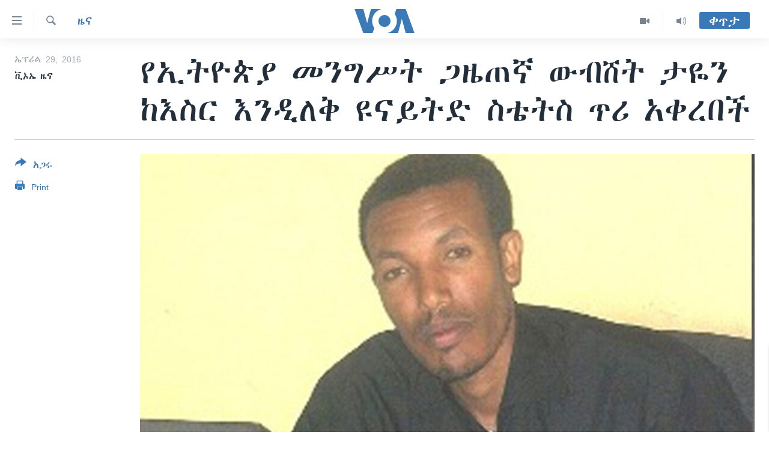

--- FILE ---
content_type: text/html; charset=utf-8
request_url: https://amharic.voanews.com/a/woubishet-taye-highlighted-in-state-department-campaign-call-to-free-press-/3308942.html
body_size: 12820
content:

<!DOCTYPE html>
<html lang="am" dir="ltr" class="no-js">
<head>
<link href="/Content/responsive/VOA/am-ET/VOA-am-ET.css?&amp;av=0.0.0.0&amp;cb=306" rel="stylesheet"/>
<script src="https://tags.voanews.com/voa-pangea/prod/utag.sync.js"></script> <script type='text/javascript' src='https://www.youtube.com/iframe_api' async></script>
<script type="text/javascript">
//a general 'js' detection, must be on top level in <head>, due to CSS performance
document.documentElement.className = "js";
var cacheBuster = "306";
var appBaseUrl = "/";
var imgEnhancerBreakpoints = [0, 144, 256, 408, 650, 1023, 1597];
var isLoggingEnabled = false;
var isPreviewPage = false;
var isLivePreviewPage = false;
if (!isPreviewPage) {
window.RFE = window.RFE || {};
window.RFE.cacheEnabledByParam = window.location.href.indexOf('nocache=1') === -1;
const url = new URL(window.location.href);
const params = new URLSearchParams(url.search);
// Remove the 'nocache' parameter
params.delete('nocache');
// Update the URL without the 'nocache' parameter
url.search = params.toString();
window.history.replaceState(null, '', url.toString());
} else {
window.addEventListener('load', function() {
const links = window.document.links;
for (let i = 0; i < links.length; i++) {
links[i].href = '#';
links[i].target = '_self';
}
})
}
var pwaEnabled = false;
var swCacheDisabled;
</script>
<meta charset="utf-8" />
<title>​​የኢትዮጵያ መንግሥት ጋዜጠኛ&#160;ውብሸት ታዬን ከእስር እንዲለቅ ዩናይትድ ስቴትስ ጥሪ አቀረበች</title>
<meta name="description" content="ውብሸት አዲስ አበባ ከተማ በሚገኘው ዩኒቲ ኮሌጅ ነው የጋዜጠኝነት ሞያውን የጀመረው። ከዚያም አሁን በታገደው ሃዳር በተባለ ነፃ ሳምንታዊ ጋዜጣ ሞያውን ቀጠለ። እ.አ.አ. ጥር 19,&#160;2012 በአዲስ አበባ የሚገኝ ፍርድ ቤት በአሸባሪነትና እና ለአሸባሪነት ገንዘብ በመከፈል ወንጀለኛ ተባለ።" />
<meta name="keywords" content="ዜና, ኢትዮጵያ/ኤርትራ, Ethiopia, free the press, Woubishet Taye" />
<meta name="viewport" content="width=device-width, initial-scale=1.0" />
<meta http-equiv="X-UA-Compatible" content="IE=edge" />
<meta name="robots" content="max-image-preview:large"><meta property="fb:pages" content="113333248697895" />
<meta name="msvalidate.01" content="3286EE554B6F672A6F2E608C02343C0E" />
<link href="https://amharic.voanews.com/a/woubishet-taye-highlighted-in-state-department-campaign-call-to-free-press-/3308942.html" rel="canonical" />
<meta name="apple-mobile-web-app-title" content="VOA" />
<meta name="apple-mobile-web-app-status-bar-style" content="black" />
<meta name="apple-itunes-app" content="app-id=632618796, app-argument=//3308942.ltr" />
<meta content="​​የኢትዮጵያ መንግሥት ጋዜጠኛ ውብሸት ታዬን ከእስር እንዲለቅ ዩናይትድ ስቴትስ ጥሪ አቀረበች" property="og:title" />
<meta content="ውብሸት አዲስ አበባ ከተማ በሚገኘው ዩኒቲ ኮሌጅ ነው የጋዜጠኝነት ሞያውን የጀመረው። ከዚያም አሁን በታገደው ሃዳር በተባለ ነፃ ሳምንታዊ ጋዜጣ ሞያውን ቀጠለ። እ.አ.አ. ጥር 19, 2012 በአዲስ አበባ የሚገኝ ፍርድ ቤት በአሸባሪነትና እና ለአሸባሪነት ገንዘብ በመከፈል ወንጀለኛ ተባለ።" property="og:description" />
<meta content="article" property="og:type" />
<meta content="https://amharic.voanews.com/a/woubishet-taye-highlighted-in-state-department-campaign-call-to-free-press-/3308942.html" property="og:url" />
<meta content="ቪኦኤ" property="og:site_name" />
<meta content="https://www.facebook.com/voaamharic" property="article:publisher" />
<meta content="https://gdb.voanews.com/dd352f73-2a6e-4d9e-bd3b-7c75136eb33b_cx11_cy13_cw82_w1200_h630.jpg" property="og:image" />
<meta content="1200" property="og:image:width" />
<meta content="630" property="og:image:height" />
<meta content="585319328343340" property="fb:app_id" />
<meta content="ቪኦኤ ዜና" name="Author" />
<meta content="summary_large_image" name="twitter:card" />
<meta content="@VOAAmharic" name="twitter:site" />
<meta content="https://gdb.voanews.com/dd352f73-2a6e-4d9e-bd3b-7c75136eb33b_cx11_cy13_cw82_w1200_h630.jpg" name="twitter:image" />
<meta content="​​የኢትዮጵያ መንግሥት ጋዜጠኛ ውብሸት ታዬን ከእስር እንዲለቅ ዩናይትድ ስቴትስ ጥሪ አቀረበች" name="twitter:title" />
<meta content="ውብሸት አዲስ አበባ ከተማ በሚገኘው ዩኒቲ ኮሌጅ ነው የጋዜጠኝነት ሞያውን የጀመረው። ከዚያም አሁን በታገደው ሃዳር በተባለ ነፃ ሳምንታዊ ጋዜጣ ሞያውን ቀጠለ። እ.አ.አ. ጥር 19, 2012 በአዲስ አበባ የሚገኝ ፍርድ ቤት በአሸባሪነትና እና ለአሸባሪነት ገንዘብ በመከፈል ወንጀለኛ ተባለ።" name="twitter:description" />
<link rel="amphtml" href="https://amharic.voanews.com/amp/woubishet-taye-highlighted-in-state-department-campaign-call-to-free-press-/3308942.html" />
<script type="application/ld+json">{"articleSection":"ዜና","isAccessibleForFree":true,"headline":"​​የኢትዮጵያ መንግሥት ጋዜጠኛ ውብሸት ታዬን ከእስር እንዲለቅ ዩናይትድ ስቴትስ ጥሪ አቀረበች","inLanguage":"am-ET","keywords":"ዜና, ኢትዮጵያ/ኤርትራ, Ethiopia, free the press, Woubishet Taye","author":{"@type":"Person","url":"https://amharic.voanews.com/author/ቪኦኤ-ዜና/_upm_","description":"","image":{"@type":"ImageObject"},"name":"ቪኦኤ ዜና"},"datePublished":"2016-04-29 19:43:22Z","dateModified":"2016-04-29 21:30:22Z","publisher":{"logo":{"width":512,"height":220,"@type":"ImageObject","url":"https://amharic.voanews.com/Content/responsive/VOA/am-ET/img/logo.png"},"@type":"NewsMediaOrganization","url":"https://amharic.voanews.com","sameAs":["https://facebook.com/voaamharic","https://www.youtube.com/voaamharic","https://www.instagram.com/voaamharic","https://twitter.com/voaamharic"],"name":"የአሜሪካ ድምፅ","alternateName":""},"@context":"https://schema.org","@type":"NewsArticle","mainEntityOfPage":"https://amharic.voanews.com/a/woubishet-taye-highlighted-in-state-department-campaign-call-to-free-press-/3308942.html","url":"https://amharic.voanews.com/a/woubishet-taye-highlighted-in-state-department-campaign-call-to-free-press-/3308942.html","description":"ውብሸት አዲስ አበባ ከተማ በሚገኘው ዩኒቲ ኮሌጅ ነው የጋዜጠኝነት ሞያውን የጀመረው። ከዚያም አሁን በታገደው ሃዳር በተባለ ነፃ ሳምንታዊ ጋዜጣ ሞያውን ቀጠለ። እ.አ.አ. ጥር 19, 2012 በአዲስ አበባ የሚገኝ ፍርድ ቤት በአሸባሪነትና እና ለአሸባሪነት ገንዘብ በመከፈል ወንጀለኛ ተባለ።","image":{"width":1080,"height":608,"@type":"ImageObject","url":"https://gdb.voanews.com/dd352f73-2a6e-4d9e-bd3b-7c75136eb33b_cx11_cy13_cw82_w1080_h608.jpg"},"name":"​​የኢትዮጵያ መንግሥት ጋዜጠኛ ውብሸት ታዬን ከእስር እንዲለቅ ዩናይትድ ስቴትስ ጥሪ አቀረበች"}</script>
<script src="/Scripts/responsive/infographics.b?v=dVbZ-Cza7s4UoO3BqYSZdbxQZVF4BOLP5EfYDs4kqEo1&amp;av=0.0.0.0&amp;cb=306"></script>
<script src="/Scripts/responsive/loader.b?v=Q26XNwrL6vJYKjqFQRDnx01Lk2pi1mRsuLEaVKMsvpA1&amp;av=0.0.0.0&amp;cb=306"></script>
<link rel="icon" type="image/svg+xml" href="/Content/responsive/VOA/img/webApp/favicon.svg" />
<link rel="alternate icon" href="/Content/responsive/VOA/img/webApp/favicon.ico" />
<link rel="apple-touch-icon" sizes="152x152" href="/Content/responsive/VOA/img/webApp/ico-152x152.png" />
<link rel="apple-touch-icon" sizes="144x144" href="/Content/responsive/VOA/img/webApp/ico-144x144.png" />
<link rel="apple-touch-icon" sizes="114x114" href="/Content/responsive/VOA/img/webApp/ico-114x114.png" />
<link rel="apple-touch-icon" sizes="72x72" href="/Content/responsive/VOA/img/webApp/ico-72x72.png" />
<link rel="apple-touch-icon-precomposed" href="/Content/responsive/VOA/img/webApp/ico-57x57.png" />
<link rel="icon" sizes="192x192" href="/Content/responsive/VOA/img/webApp/ico-192x192.png" />
<link rel="icon" sizes="128x128" href="/Content/responsive/VOA/img/webApp/ico-128x128.png" />
<meta name="msapplication-TileColor" content="#ffffff" />
<meta name="msapplication-TileImage" content="/Content/responsive/VOA/img/webApp/ico-144x144.png" />
<link rel="alternate" type="application/rss+xml" title="VOA - Top Stories [RSS]" href="/api/" />
<link rel="sitemap" type="application/rss+xml" href="/sitemap.xml" />
</head>
<body class=" nav-no-loaded cc_theme pg-article print-lay-article js-category-to-nav nojs-images ">
<script type="text/javascript" >
var analyticsData = {url:"https://amharic.voanews.com/a/woubishet-taye-highlighted-in-state-department-campaign-call-to-free-press-/3308942.html",property_id:"450",article_uid:"3308942",page_title:"​​የኢትዮጵያ መንግሥት ጋዜጠኛ ውብሸት ታዬን ከእስር እንዲለቅ ዩናይትድ ስቴትስ ጥሪ አቀረበች",page_type:"article",content_type:"article",subcontent_type:"article",last_modified:"2016-04-29 21:30:22Z",pub_datetime:"2016-04-29 19:43:22Z",pub_year:"2016",pub_month:"04",pub_day:"29",pub_hour:"19",pub_weekday:"Friday",section:"ዜና",english_section:"news",byline:"ቪኦኤ ዜና",categories:"news,ethiopia-eritrea",tags:"ethiopia;free the press;woubishet taye",domain:"amharic.voanews.com",language:"Amharic",language_service:"VOA Horn of Africa",platform:"web",copied:"no",copied_article:"",copied_title:"",runs_js:"Yes",cms_release:"8.44.0.0.306",enviro_type:"prod",slug:"woubishet-taye-highlighted-in-state-department-campaign-call-to-free-press-",entity:"VOA",short_language_service:"AM",platform_short:"W",page_name:"​​የኢትዮጵያ መንግሥት ጋዜጠኛ ውብሸት ታዬን ከእስር እንዲለቅ ዩናይትድ ስቴትስ ጥሪ አቀረበች"};
</script>
<noscript><iframe src="https://www.googletagmanager.com/ns.html?id=GTM-N8MP7P" height="0" width="0" style="display:none;visibility:hidden"></iframe></noscript><script type="text/javascript" data-cookiecategory="analytics">
var gtmEventObject = Object.assign({}, analyticsData, {event: 'page_meta_ready'});window.dataLayer = window.dataLayer || [];window.dataLayer.push(gtmEventObject);
if (top.location === self.location) { //if not inside of an IFrame
var renderGtm = "true";
if (renderGtm === "true") {
(function(w,d,s,l,i){w[l]=w[l]||[];w[l].push({'gtm.start':new Date().getTime(),event:'gtm.js'});var f=d.getElementsByTagName(s)[0],j=d.createElement(s),dl=l!='dataLayer'?'&l='+l:'';j.async=true;j.src='//www.googletagmanager.com/gtm.js?id='+i+dl;f.parentNode.insertBefore(j,f);})(window,document,'script','dataLayer','GTM-N8MP7P');
}
}
</script>
<!--Analytics tag js version start-->
<script type="text/javascript" data-cookiecategory="analytics">
var utag_data = Object.assign({}, analyticsData, {});
if(typeof(TealiumTagFrom)==='function' && typeof(TealiumTagSearchKeyword)==='function') {
var utag_from=TealiumTagFrom();var utag_searchKeyword=TealiumTagSearchKeyword();
if(utag_searchKeyword!=null && utag_searchKeyword!=='' && utag_data["search_keyword"]==null) utag_data["search_keyword"]=utag_searchKeyword;if(utag_from!=null && utag_from!=='') utag_data["from"]=TealiumTagFrom();}
if(window.top!== window.self&&utag_data.page_type==="snippet"){utag_data.page_type = 'iframe';}
try{if(window.top!==window.self&&window.self.location.hostname===window.top.location.hostname){utag_data.platform = 'self-embed';utag_data.platform_short = 'se';}}catch(e){if(window.top!==window.self&&window.self.location.search.includes("platformType=self-embed")){utag_data.platform = 'cross-promo';utag_data.platform_short = 'cp';}}
(function(a,b,c,d){ a="https://tags.voanews.com/voa-pangea/prod/utag.js"; b=document;c="script";d=b.createElement(c);d.src=a;d.type="text/java"+c;d.async=true; a=b.getElementsByTagName(c)[0];a.parentNode.insertBefore(d,a); })();
</script>
<!--Analytics tag js version end-->
<!-- Analytics tag management NoScript -->
<noscript>
<img style="position: absolute; border: none;" src="https://ssc.voanews.com/b/ss/bbgprod,bbgentityvoa/1/G.4--NS/2125038568?pageName=voa%3aam%3aw%3aarticle%3a%e2%80%8b%e2%80%8b%e1%8b%a8%e1%8a%a2%e1%89%b5%e1%8b%ae%e1%8c%b5%e1%8b%ab%20%e1%88%98%e1%8a%95%e1%8c%8d%e1%88%a5%e1%89%b5%20%e1%8c%8b%e1%8b%9c%e1%8c%a0%e1%8a%9b%c2%a0%e1%8b%8d%e1%89%a5%e1%88%b8%e1%89%b5%20%e1%89%b3%e1%8b%ac%e1%8a%95%20%e1%8a%a8%e1%8a%a5%e1%88%b5%e1%88%ad%20%e1%8a%a5%e1%8a%95%e1%8b%b2%e1%88%88%e1%89%85%20%e1%8b%a9%e1%8a%93%e1%8b%ad%e1%89%b5%e1%8b%b5%20%e1%88%b5%e1%89%b4%e1%89%b5%e1%88%b5%20%e1%8c%a5%e1%88%aa%20%e1%8a%a0%e1%89%80%e1%88%a8%e1%89%a0%e1%89%bd&amp;c6=%e2%80%8b%e2%80%8b%e1%8b%a8%e1%8a%a2%e1%89%b5%e1%8b%ae%e1%8c%b5%e1%8b%ab%20%e1%88%98%e1%8a%95%e1%8c%8d%e1%88%a5%e1%89%b5%20%e1%8c%8b%e1%8b%9c%e1%8c%a0%e1%8a%9b%c2%a0%e1%8b%8d%e1%89%a5%e1%88%b8%e1%89%b5%20%e1%89%b3%e1%8b%ac%e1%8a%95%20%e1%8a%a8%e1%8a%a5%e1%88%b5%e1%88%ad%20%e1%8a%a5%e1%8a%95%e1%8b%b2%e1%88%88%e1%89%85%20%e1%8b%a9%e1%8a%93%e1%8b%ad%e1%89%b5%e1%8b%b5%20%e1%88%b5%e1%89%b4%e1%89%b5%e1%88%b5%20%e1%8c%a5%e1%88%aa%20%e1%8a%a0%e1%89%80%e1%88%a8%e1%89%a0%e1%89%bd&amp;v36=8.44.0.0.306&amp;v6=D=c6&amp;g=https%3a%2f%2famharic.voanews.com%2fa%2fwoubishet-taye-highlighted-in-state-department-campaign-call-to-free-press-%2f3308942.html&amp;c1=D=g&amp;v1=D=g&amp;events=event1,event52&amp;c16=voa%20horn%20of%20africa&amp;v16=D=c16&amp;c5=news&amp;v5=D=c5&amp;ch=%e1%8b%9c%e1%8a%93&amp;c15=amharic&amp;v15=D=c15&amp;c4=article&amp;v4=D=c4&amp;c14=3308942&amp;v14=D=c14&amp;v20=no&amp;c17=web&amp;v17=D=c17&amp;mcorgid=518abc7455e462b97f000101%40adobeorg&amp;server=amharic.voanews.com&amp;pageType=D=c4&amp;ns=bbg&amp;v29=D=server&amp;v25=voa&amp;v30=450&amp;v105=D=User-Agent " alt="analytics" width="1" height="1" /></noscript>
<!-- End of Analytics tag management NoScript -->
<!--*** Accessibility links - For ScreenReaders only ***-->
<section>
<div class="sr-only">
<h2>በቀላሉ የመሥሪያ ማገናኛዎች</h2>
<ul>
<li><a href="#content" data-disable-smooth-scroll="1"> ወደ ዋናው ይዘት እለፍ</a></li>
<li><a href="#navigation" data-disable-smooth-scroll="1">ወደ ዋናው ይዘት እለፍ</a></li>
<li><a href="#txtHeaderSearch" data-disable-smooth-scroll="1">ወደ ዋናው ይዘት እለፍ</a></li>
</ul>
</div>
</section>
<div dir="ltr">
<div id="page">
<aside>
<div class="c-lightbox overlay-modal">
<div class="c-lightbox__intro">
<h2 class="c-lightbox__intro-title"></h2>
<button class="btn btn--rounded c-lightbox__btn c-lightbox__intro-next" title="ወደሚቀጥለው">
<span class="ico ico--rounded ico-chevron-forward"></span>
<span class="sr-only">ወደሚቀጥለው</span>
</button>
</div>
<div class="c-lightbox__nav">
<button class="btn btn--rounded c-lightbox__btn c-lightbox__btn--close" title="ዝጋልኝ">
<span class="ico ico--rounded ico-close"></span>
<span class="sr-only">ዝጋልኝ</span>
</button>
<button class="btn btn--rounded c-lightbox__btn c-lightbox__btn--prev" title="ወደቀደመው">
<span class="ico ico--rounded ico-chevron-backward"></span>
<span class="sr-only">ወደቀደመው</span>
</button>
<button class="btn btn--rounded c-lightbox__btn c-lightbox__btn--next" title="ወደሚቀጥለው">
<span class="ico ico--rounded ico-chevron-forward"></span>
<span class="sr-only">ወደሚቀጥለው</span>
</button>
</div>
<div class="c-lightbox__content-wrap">
<figure class="c-lightbox__content">
<span class="c-spinner c-spinner--lightbox">
<img src="/Content/responsive/img/player-spinner.png"
alt="please wait"
title="please wait" />
</span>
<div class="c-lightbox__img">
<div class="thumb">
<img src="" alt="" />
</div>
</div>
<figcaption>
<div class="c-lightbox__info c-lightbox__info--foot">
<span class="c-lightbox__counter"></span>
<span class="caption c-lightbox__caption"></span>
</div>
</figcaption>
</figure>
</div>
<div class="hidden">
<div class="content-advisory__box content-advisory__box--lightbox">
<span class="content-advisory__box-text">This image contains sensitive content which some people may find offensive or disturbing.</span>
<button class="btn btn--transparent content-advisory__box-btn m-t-md" value="text" type="button">
<span class="btn__text">
Click to reveal
</span>
</button>
</div>
</div>
</div>
<div class="print-dialogue">
<div class="container">
<h3 class="print-dialogue__title section-head">Print Options:</h3>
<div class="print-dialogue__opts">
<ul class="print-dialogue__opt-group">
<li class="form__group form__group--checkbox">
<input class="form__check " id="checkboxImages" name="checkboxImages" type="checkbox" checked="checked" />
<label for="checkboxImages" class="form__label m-t-md">Images</label>
</li>
<li class="form__group form__group--checkbox">
<input class="form__check " id="checkboxMultimedia" name="checkboxMultimedia" type="checkbox" checked="checked" />
<label for="checkboxMultimedia" class="form__label m-t-md">Multimedia</label>
</li>
</ul>
<ul class="print-dialogue__opt-group">
<li class="form__group form__group--checkbox">
<input class="form__check " id="checkboxEmbedded" name="checkboxEmbedded" type="checkbox" checked="checked" />
<label for="checkboxEmbedded" class="form__label m-t-md">Embedded Content</label>
</li>
<li class="form__group form__group--checkbox">
<input class="form__check " id="checkboxComments" name="checkboxComments" type="checkbox" />
<label for="checkboxComments" class="form__label m-t-md">Comments</label>
</li>
</ul>
</div>
<div class="print-dialogue__buttons">
<button class="btn btn--secondary close-button" type="button" title="ይሠረዝ">
<span class="btn__text ">ይሠረዝ</span>
</button>
<button class="btn btn-cust-print m-l-sm" type="button" title="Print">
<span class="btn__text ">Print</span>
</button>
</div>
</div>
</div>
<div class="ctc-message pos-fix">
<div class="ctc-message__inner">Link has been copied to clipboard</div>
</div>
</aside>
<div class="hdr-20 hdr-20--big">
<div class="hdr-20__inner">
<div class="hdr-20__max pos-rel">
<div class="hdr-20__side hdr-20__side--primary d-flex">
<label data-for="main-menu-ctrl" data-switcher-trigger="true" data-switch-target="main-menu-ctrl" class="burger hdr-trigger pos-rel trans-trigger" data-trans-evt="click" data-trans-id="menu">
<span class="ico ico-close hdr-trigger__ico hdr-trigger__ico--close burger__ico burger__ico--close"></span>
<span class="ico ico-menu hdr-trigger__ico hdr-trigger__ico--open burger__ico burger__ico--open"></span>
</label>
<div class="menu-pnl pos-fix trans-target" data-switch-target="main-menu-ctrl" data-trans-id="menu">
<div class="menu-pnl__inner">
<nav class="main-nav menu-pnl__item menu-pnl__item--first">
<ul class="main-nav__list accordeon" data-analytics-tales="false" data-promo-name="link" data-location-name="nav,secnav">
<li class="main-nav__item accordeon__item" data-switch-target="menu-item-1432">
<label class="main-nav__item-name main-nav__item-name--label accordeon__control-label" data-switcher-trigger="true" data-for="menu-item-1432">
ዜና
<span class="ico ico-chevron-down main-nav__chev"></span>
</label>
<div class="main-nav__sub-list">
<a class="main-nav__item-name main-nav__item-name--link main-nav__item-name--sub" href="/ethiopia-eritrea-news" title="ኢትዮጵያ" data-item-name="ethiopia-eritrea" >ኢትዮጵያ</a>
<a class="main-nav__item-name main-nav__item-name--link main-nav__item-name--sub" href="/africa-news" title="አፍሪካ" data-item-name="africa" >አፍሪካ</a>
<a class="main-nav__item-name main-nav__item-name--link main-nav__item-name--sub" href="/world-news" title="ዓለምአቀፍ" data-item-name="world" >ዓለምአቀፍ</a>
<a class="main-nav__item-name main-nav__item-name--link main-nav__item-name--sub" href="/us-news" title="አሜሪካ" data-item-name="us" >አሜሪካ</a>
<a class="main-nav__item-name main-nav__item-name--link main-nav__item-name--sub" href="/middle-east" title="መካከለኛው ምሥራቅ" data-item-name="middle-east" >መካከለኛው ምሥራቅ</a>
</div>
</li>
<li class="main-nav__item">
<a class="main-nav__item-name main-nav__item-name--link" href="/healthy-living-show" title="ኑሮ በጤንነት" data-item-name="healthy-living" >ኑሮ በጤንነት</a>
</li>
<li class="main-nav__item">
<a class="main-nav__item-name main-nav__item-name--link" href="/youth-show" title="ጋቢና ቪኦኤ" data-item-name="gabina-voa" >ጋቢና ቪኦኤ</a>
</li>
<li class="main-nav__item">
<a class="main-nav__item-name main-nav__item-name--link" href="/one-hour-radio-tv-show" title="ከምሽቱ ሦስት ሰዓት የአማርኛ ዜና" data-item-name="daily-radio-show" >ከምሽቱ ሦስት ሰዓት የአማርኛ ዜና</a>
</li>
<li class="main-nav__item">
<a class="main-nav__item-name main-nav__item-name--link" href="/video-reports" title="ቪዲዮ" data-item-name="videos" >ቪዲዮ</a>
</li>
<li class="main-nav__item">
<a class="main-nav__item-name main-nav__item-name--link" href="/photo-gallery" title="የፎቶ መድብሎች" data-item-name="photos" >የፎቶ መድብሎች</a>
</li>
<li class="main-nav__item">
<a class="main-nav__item-name main-nav__item-name--link" href="https://amharic.voanews.com/z/4520" title="ክምችት" >ክምችት</a>
</li>
</ul>
</nav>
<div class="menu-pnl__item">
<a href="https://learningenglish.voanews.com/" class="menu-pnl__item-link" alt="Learning English">Learning English</a>
</div>
<div class="menu-pnl__item menu-pnl__item--social">
<h5 class="menu-pnl__sub-head">ይከተሉን</h5>
<a href="https://facebook.com/voaamharic" title="Follow us on Facebook" data-analytics-text="follow_on_facebook" class="btn btn--rounded btn--social-inverted menu-pnl__btn js-social-btn btn-facebook" target="_blank" rel="noopener">
<span class="ico ico-facebook-alt ico--rounded"></span>
</a>
<a href="https://www.youtube.com/voaamharic" title="Follow us on Youtube" data-analytics-text="follow_on_youtube" class="btn btn--rounded btn--social-inverted menu-pnl__btn js-social-btn btn-youtube" target="_blank" rel="noopener">
<span class="ico ico-youtube ico--rounded"></span>
</a>
<a href="https://www.instagram.com/voaamharic" title="Follow us on Instagram" data-analytics-text="follow_on_instagram" class="btn btn--rounded btn--social-inverted menu-pnl__btn js-social-btn btn-instagram" target="_blank" rel="noopener">
<span class="ico ico-instagram ico--rounded"></span>
</a>
<a href="https://twitter.com/voaamharic" title="Follow us on Twitter" data-analytics-text="follow_on_twitter" class="btn btn--rounded btn--social-inverted menu-pnl__btn js-social-btn btn-twitter" target="_blank" rel="noopener">
<span class="ico ico-twitter ico--rounded"></span>
</a>
</div>
<div class="menu-pnl__item">
<a href="/navigation/allsites" class="menu-pnl__item-link">
<span class="ico ico-languages "></span>
ቋንቋዎች
</a>
</div>
</div>
</div>
<label data-for="top-search-ctrl" data-switcher-trigger="true" data-switch-target="top-search-ctrl" class="top-srch-trigger hdr-trigger">
<span class="ico ico-close hdr-trigger__ico hdr-trigger__ico--close top-srch-trigger__ico top-srch-trigger__ico--close"></span>
<span class="ico ico-search hdr-trigger__ico hdr-trigger__ico--open top-srch-trigger__ico top-srch-trigger__ico--open"></span>
</label>
<div class="srch-top srch-top--in-header" data-switch-target="top-search-ctrl">
<div class="container">
<form action="/s" class="srch-top__form srch-top__form--in-header" id="form-topSearchHeader" method="get" role="search"><label for="txtHeaderSearch" class="sr-only">ፈልግ</label>
<input type="text" id="txtHeaderSearch" name="k" placeholder="Search" accesskey="s" value="" class="srch-top__input analyticstag-event" onkeydown="if (event.keyCode === 13) { FireAnalyticsTagEventOnSearch('search', $dom.get('#txtHeaderSearch')[0].value) }" />
<button title="ፈልግ" type="submit" class="btn btn--top-srch analyticstag-event" onclick="FireAnalyticsTagEventOnSearch('search', $dom.get('#txtHeaderSearch')[0].value) ">
<span class="ico ico-search"></span>
</button></form>
</div>
</div>
<a href="/" class="main-logo-link">
<img src="/Content/responsive/VOA/am-ET/img/logo-compact.svg" class="main-logo main-logo--comp" alt="site logo">
<img src="/Content/responsive/VOA/am-ET/img/logo.svg" class="main-logo main-logo--big" alt="site logo">
</a>
</div>
<div class="hdr-20__side hdr-20__side--secondary d-flex">
<a href="/z/3303" title="Audio" class="hdr-20__secondary-item" data-item-name="audio">
<span class="ico ico-audio hdr-20__secondary-icon"></span>
</a>
<a href="/z/6808" title="Video" class="hdr-20__secondary-item" data-item-name="video">
<span class="ico ico-video hdr-20__secondary-icon"></span>
</a>
<a href="/s" title="ፈልግ" class="hdr-20__secondary-item hdr-20__secondary-item--search" data-item-name="search">
<span class="ico ico-search hdr-20__secondary-icon hdr-20__secondary-icon--search"></span>
</a>
<div class="hdr-20__secondary-item live-b-drop">
<div class="live-b-drop__off">
<a href="/live/" class="live-b-drop__link" title="ቀጥታ" data-item-name="live">
<span class="badge badge--live-btn badge--live-btn-off">
ቀጥታ
</span>
</a>
</div>
<div class="live-b-drop__on hidden">
<label data-for="live-ctrl" data-switcher-trigger="true" data-switch-target="live-ctrl" class="live-b-drop__label pos-rel">
<span class="badge badge--live badge--live-btn">
ቀጥታ
</span>
<span class="ico ico-close live-b-drop__label-ico live-b-drop__label-ico--close"></span>
</label>
<div class="live-b-drop__panel" id="targetLivePanelDiv" data-switch-target="live-ctrl"></div>
</div>
</div>
<div class="srch-bottom">
<form action="/s" class="srch-bottom__form d-flex" id="form-bottomSearch" method="get" role="search"><label for="txtSearch" class="sr-only">ፈልግ</label>
<input type="search" id="txtSearch" name="k" placeholder="Search" accesskey="s" value="" class="srch-bottom__input analyticstag-event" onkeydown="if (event.keyCode === 13) { FireAnalyticsTagEventOnSearch('search', $dom.get('#txtSearch')[0].value) }" />
<button title="ፈልግ" type="submit" class="btn btn--bottom-srch analyticstag-event" onclick="FireAnalyticsTagEventOnSearch('search', $dom.get('#txtSearch')[0].value) ">
<span class="ico ico-search"></span>
</button></form>
</div>
</div>
<img src="/Content/responsive/VOA/am-ET/img/logo-print.gif" class="logo-print" alt="site logo">
<img src="/Content/responsive/VOA/am-ET/img/logo-print_color.png" class="logo-print logo-print--color" alt="site logo">
</div>
</div>
</div>
<script>
if (document.body.className.indexOf('pg-home') > -1) {
var nav2In = document.querySelector('.hdr-20__inner');
var nav2Sec = document.querySelector('.hdr-20__side--secondary');
var secStyle = window.getComputedStyle(nav2Sec);
if (nav2In && window.pageYOffset < 150 && secStyle['position'] !== 'fixed') {
nav2In.classList.add('hdr-20__inner--big')
}
}
</script>
<div class="c-hlights c-hlights--breaking c-hlights--no-item" data-hlight-display="mobile,desktop">
<div class="c-hlights__wrap container p-0">
<div class="c-hlights__nav">
<a role="button" href="#" title="ወደቀደመው">
<span class="ico ico-chevron-backward m-0"></span>
<span class="sr-only">ወደቀደመው</span>
</a>
<a role="button" href="#" title="ወደሚቀጥለው">
<span class="ico ico-chevron-forward m-0"></span>
<span class="sr-only">ወደሚቀጥለው</span>
</a>
</div>
<span class="c-hlights__label">
<span class="">Breaking News</span>
<span class="switcher-trigger">
<label data-for="more-less-1" data-switcher-trigger="true" class="switcher-trigger__label switcher-trigger__label--more p-b-0" title="ተጨማሪ አሣየኝ">
<span class="ico ico-chevron-down"></span>
</label>
<label data-for="more-less-1" data-switcher-trigger="true" class="switcher-trigger__label switcher-trigger__label--less p-b-0" title="Show less">
<span class="ico ico-chevron-up"></span>
</label>
</span>
</span>
<ul class="c-hlights__items switcher-target" data-switch-target="more-less-1">
</ul>
</div>
</div> <div id="content">
<main class="container">
<div class="hdr-container">
<div class="row">
<div class="col-category col-xs-12 col-md-2 pull-left"> <div class="category js-category">
<a class="" href="/z/3167">ዜና</a> </div>
</div><div class="col-title col-xs-12 col-md-10 pull-right"> <h1 class="title pg-title">
​​የኢትዮጵያ መንግሥት ጋዜጠኛ&#160;ውብሸት ታዬን ከእስር እንዲለቅ ዩናይትድ ስቴትስ ጥሪ አቀረበች
</h1>
</div><div class="col-publishing-details col-xs-12 col-sm-12 col-md-2 pull-left"> <div class="publishing-details ">
<div class="published">
<span class="date" >
<time pubdate="pubdate" datetime="2016-04-29T22:43:22+03:00">
ኤፕሪል 29, 2016
</time>
</span>
</div>
<div class="links">
<ul class="links__list links__list--column">
<li class="links__item">
ቪኦኤ ዜና
</li>
</ul>
</div>
</div>
</div><div class="col-lg-12 separator"> <div class="separator">
<hr class="title-line" />
</div>
</div><div class="col-multimedia col-xs-12 col-md-10 pull-right"> <div class="cover-media">
<figure class="media-image js-media-expand">
<div class="img-wrap">
<div class="thumb thumb16_9">
<img src="https://gdb.voanews.com/dd352f73-2a6e-4d9e-bd3b-7c75136eb33b_cx11_cy13_cw82_w250_r1_s.jpg" alt="ጋዜጠኛ ውብሸት ታዬ እ.አ.አ. ሰኔ 19, 2011 በመንግስት ባለሥልጣናት ታሰረ" />
</div>
</div>
<figcaption>
<span class="caption">ጋዜጠኛ ውብሸት ታዬ እ.አ.አ. ሰኔ 19, 2011 በመንግስት ባለሥልጣናት ታሰረ</span>
</figcaption>
</figure>
</div>
</div><div class="col-xs-12 col-md-2 pull-left article-share pos-rel"> <div class="share--box">
<div class="sticky-share-container" style="display:none">
<div class="container">
<a href="https://amharic.voanews.com" id="logo-sticky-share">&nbsp;</a>
<div class="pg-title pg-title--sticky-share">
​​የኢትዮጵያ መንግሥት ጋዜጠኛ&#160;ውብሸት ታዬን ከእስር እንዲለቅ ዩናይትድ ስቴትስ ጥሪ አቀረበች
</div>
<div class="sticked-nav-actions">
<!--This part is for sticky navigation display-->
<p class="buttons link-content-sharing p-0 ">
<button class="btn btn--link btn-content-sharing p-t-0 " id="btnContentSharing" value="text" role="Button" type="" title="ተጨማሪ የማጋሪያ አማራጮች እየቀየሩ ያገኛሉ">
<span class="ico ico-share ico--l"></span>
<span class="btn__text ">
አጋሩ
</span>
</button>
</p>
<aside class="content-sharing js-content-sharing js-content-sharing--apply-sticky content-sharing--sticky"
role="complementary"
data-share-url="https://amharic.voanews.com/a/woubishet-taye-highlighted-in-state-department-campaign-call-to-free-press-/3308942.html" data-share-title="​​የኢትዮጵያ መንግሥት ጋዜጠኛ&#160;ውብሸት ታዬን ከእስር እንዲለቅ ዩናይትድ ስቴትስ ጥሪ አቀረበች" data-share-text="ውብሸት አዲስ አበባ ከተማ በሚገኘው ዩኒቲ ኮሌጅ ነው የጋዜጠኝነት ሞያውን የጀመረው። ከዚያም አሁን በታገደው ሃዳር በተባለ ነፃ ሳምንታዊ ጋዜጣ ሞያውን ቀጠለ። እ.አ.አ. ጥር 19,&#160;2012 በአዲስ አበባ የሚገኝ ፍርድ ቤት በአሸባሪነትና እና ለአሸባሪነት ገንዘብ በመከፈል ወንጀለኛ ተባለ።">
<div class="content-sharing__popover">
<h6 class="content-sharing__title">አጋሩ</h6>
<button href="#close" id="btnCloseSharing" class="btn btn--text-like content-sharing__close-btn">
<span class="ico ico-close ico--l"></span>
</button>
<ul class="content-sharing__list">
<li class="content-sharing__item">
<div class="ctc ">
<input type="text" class="ctc__input" readonly="readonly">
<a href="" js-href="https://amharic.voanews.com/a/woubishet-taye-highlighted-in-state-department-campaign-call-to-free-press-/3308942.html" class="content-sharing__link ctc__button">
<span class="ico ico-copy-link ico--rounded ico--s"></span>
<span class="content-sharing__link-text">Copy link</span>
</a>
</div>
</li>
<li class="content-sharing__item">
<a href="https://facebook.com/sharer.php?u=https%3a%2f%2famharic.voanews.com%2fa%2fwoubishet-taye-highlighted-in-state-department-campaign-call-to-free-press-%2f3308942.html"
data-analytics-text="share_on_facebook"
title="Facebook" target="_blank"
class="content-sharing__link js-social-btn">
<span class="ico ico-facebook ico--rounded ico--s"></span>
<span class="content-sharing__link-text">Facebook</span>
</a>
</li>
<li class="content-sharing__item">
<a href="https://twitter.com/share?url=https%3a%2f%2famharic.voanews.com%2fa%2fwoubishet-taye-highlighted-in-state-department-campaign-call-to-free-press-%2f3308942.html&amp;text=%e2%80%8b%e2%80%8b%e1%8b%a8%e1%8a%a2%e1%89%b5%e1%8b%ae%e1%8c%b5%e1%8b%ab+%e1%88%98%e1%8a%95%e1%8c%8d%e1%88%a5%e1%89%b5+%e1%8c%8b%e1%8b%9c%e1%8c%a0%e1%8a%9b%c2%a0%e1%8b%8d%e1%89%a5%e1%88%b8%e1%89%b5+%e1%89%b3%e1%8b%ac%e1%8a%95+%e1%8a%a8%e1%8a%a5%e1%88%b5%e1%88%ad+%e1%8a%a5%e1%8a%95%e1%8b%b2%e1%88%88%e1%89%85+%e1%8b%a9%e1%8a%93%e1%8b%ad%e1%89%b5%e1%8b%b5+%e1%88%b5%e1%89%b4%e1%89%b5%e1%88%b5+%e1%8c%a5%e1%88%aa+%e1%8a%a0%e1%89%80%e1%88%a8%e1%89%a0%e1%89%bd"
data-analytics-text="share_on_twitter"
title="Twitter" target="_blank"
class="content-sharing__link js-social-btn">
<span class="ico ico-twitter ico--rounded ico--s"></span>
<span class="content-sharing__link-text">Twitter</span>
</a>
</li>
<li class="content-sharing__item visible-xs-inline-block visible-sm-inline-block">
<a href="whatsapp://send?text=https%3a%2f%2famharic.voanews.com%2fa%2fwoubishet-taye-highlighted-in-state-department-campaign-call-to-free-press-%2f3308942.html"
data-analytics-text="share_on_whatsapp"
title="WhatsApp" target="_blank"
class="content-sharing__link js-social-btn">
<span class="ico ico-whatsapp ico--rounded ico--s"></span>
<span class="content-sharing__link-text">WhatsApp</span>
</a>
</li>
<li class="content-sharing__item">
<a href="mailto:?body=https%3a%2f%2famharic.voanews.com%2fa%2fwoubishet-taye-highlighted-in-state-department-campaign-call-to-free-press-%2f3308942.html&amp;subject=​​የኢትዮጵያ መንግሥት ጋዜጠኛ&#160;ውብሸት ታዬን ከእስር እንዲለቅ ዩናይትድ ስቴትስ ጥሪ አቀረበች"
title="Email"
class="content-sharing__link ">
<span class="ico ico-email ico--rounded ico--s"></span>
<span class="content-sharing__link-text">Email</span>
</a>
</li>
</ul>
</div>
</aside>
</div>
</div>
</div>
<div class="links">
<p class="buttons link-content-sharing p-0 ">
<button class="btn btn--link btn-content-sharing p-t-0 " id="btnContentSharing" value="text" role="Button" type="" title="ተጨማሪ የማጋሪያ አማራጮች እየቀየሩ ያገኛሉ">
<span class="ico ico-share ico--l"></span>
<span class="btn__text ">
አጋሩ
</span>
</button>
</p>
<aside class="content-sharing js-content-sharing " role="complementary"
data-share-url="https://amharic.voanews.com/a/woubishet-taye-highlighted-in-state-department-campaign-call-to-free-press-/3308942.html" data-share-title="​​የኢትዮጵያ መንግሥት ጋዜጠኛ&#160;ውብሸት ታዬን ከእስር እንዲለቅ ዩናይትድ ስቴትስ ጥሪ አቀረበች" data-share-text="ውብሸት አዲስ አበባ ከተማ በሚገኘው ዩኒቲ ኮሌጅ ነው የጋዜጠኝነት ሞያውን የጀመረው። ከዚያም አሁን በታገደው ሃዳር በተባለ ነፃ ሳምንታዊ ጋዜጣ ሞያውን ቀጠለ። እ.አ.አ. ጥር 19,&#160;2012 በአዲስ አበባ የሚገኝ ፍርድ ቤት በአሸባሪነትና እና ለአሸባሪነት ገንዘብ በመከፈል ወንጀለኛ ተባለ።">
<div class="content-sharing__popover">
<h6 class="content-sharing__title">አጋሩ</h6>
<button href="#close" id="btnCloseSharing" class="btn btn--text-like content-sharing__close-btn">
<span class="ico ico-close ico--l"></span>
</button>
<ul class="content-sharing__list">
<li class="content-sharing__item">
<div class="ctc ">
<input type="text" class="ctc__input" readonly="readonly">
<a href="" js-href="https://amharic.voanews.com/a/woubishet-taye-highlighted-in-state-department-campaign-call-to-free-press-/3308942.html" class="content-sharing__link ctc__button">
<span class="ico ico-copy-link ico--rounded ico--l"></span>
<span class="content-sharing__link-text">Copy link</span>
</a>
</div>
</li>
<li class="content-sharing__item">
<a href="https://facebook.com/sharer.php?u=https%3a%2f%2famharic.voanews.com%2fa%2fwoubishet-taye-highlighted-in-state-department-campaign-call-to-free-press-%2f3308942.html"
data-analytics-text="share_on_facebook"
title="Facebook" target="_blank"
class="content-sharing__link js-social-btn">
<span class="ico ico-facebook ico--rounded ico--l"></span>
<span class="content-sharing__link-text">Facebook</span>
</a>
</li>
<li class="content-sharing__item">
<a href="https://twitter.com/share?url=https%3a%2f%2famharic.voanews.com%2fa%2fwoubishet-taye-highlighted-in-state-department-campaign-call-to-free-press-%2f3308942.html&amp;text=%e2%80%8b%e2%80%8b%e1%8b%a8%e1%8a%a2%e1%89%b5%e1%8b%ae%e1%8c%b5%e1%8b%ab+%e1%88%98%e1%8a%95%e1%8c%8d%e1%88%a5%e1%89%b5+%e1%8c%8b%e1%8b%9c%e1%8c%a0%e1%8a%9b%c2%a0%e1%8b%8d%e1%89%a5%e1%88%b8%e1%89%b5+%e1%89%b3%e1%8b%ac%e1%8a%95+%e1%8a%a8%e1%8a%a5%e1%88%b5%e1%88%ad+%e1%8a%a5%e1%8a%95%e1%8b%b2%e1%88%88%e1%89%85+%e1%8b%a9%e1%8a%93%e1%8b%ad%e1%89%b5%e1%8b%b5+%e1%88%b5%e1%89%b4%e1%89%b5%e1%88%b5+%e1%8c%a5%e1%88%aa+%e1%8a%a0%e1%89%80%e1%88%a8%e1%89%a0%e1%89%bd"
data-analytics-text="share_on_twitter"
title="Twitter" target="_blank"
class="content-sharing__link js-social-btn">
<span class="ico ico-twitter ico--rounded ico--l"></span>
<span class="content-sharing__link-text">Twitter</span>
</a>
</li>
<li class="content-sharing__item visible-xs-inline-block visible-sm-inline-block">
<a href="whatsapp://send?text=https%3a%2f%2famharic.voanews.com%2fa%2fwoubishet-taye-highlighted-in-state-department-campaign-call-to-free-press-%2f3308942.html"
data-analytics-text="share_on_whatsapp"
title="WhatsApp" target="_blank"
class="content-sharing__link js-social-btn">
<span class="ico ico-whatsapp ico--rounded ico--l"></span>
<span class="content-sharing__link-text">WhatsApp</span>
</a>
</li>
<li class="content-sharing__item">
<a href="mailto:?body=https%3a%2f%2famharic.voanews.com%2fa%2fwoubishet-taye-highlighted-in-state-department-campaign-call-to-free-press-%2f3308942.html&amp;subject=​​የኢትዮጵያ መንግሥት ጋዜጠኛ&#160;ውብሸት ታዬን ከእስር እንዲለቅ ዩናይትድ ስቴትስ ጥሪ አቀረበች"
title="Email"
class="content-sharing__link ">
<span class="ico ico-email ico--rounded ico--l"></span>
<span class="content-sharing__link-text">Email</span>
</a>
</li>
</ul>
</div>
</aside>
<p class="link-print visible-md visible-lg buttons p-0">
<button class="btn btn--link btn-print p-t-0" onclick="if (typeof FireAnalyticsTagEvent === 'function') {FireAnalyticsTagEvent({ on_page_event: 'print_story' });}return false" title="(CTRL+P)">
<span class="ico ico-print"></span>
<span class="btn__text">Print</span>
</button>
</p>
</div>
</div>
</div>
</div>
</div>
<div class="body-container">
<div class="row">
<div class="col-xs-12 col-sm-12 col-md-10 col-lg-10 pull-right">
<div class="row">
<div class="col-xs-12 col-sm-12 col-md-8 col-lg-8 pull-left bottom-offset content-offset">
<div class="intro intro--bold" >
<p >ውብሸት አዲስ አበባ ከተማ በሚገኘው ዩኒቲ ኮሌጅ ነው የጋዜጠኝነት ሞያውን የጀመረው። ከዚያም አሁን በታገደው ሃዳር በተባለ ነፃ ሳምንታዊ ጋዜጣ ሞያውን ቀጠለ። እ.አ.አ. ጥር 19,&#160;2012 በአዲስ አበባ የሚገኝ ፍርድ ቤት በአሸባሪነትና እና ለአሸባሪነት ገንዘብ በመከፈል ወንጀለኛ ተባለ።</p>
</div>
<div id="article-content" class="content-floated-wrap fb-quotable">
<div class="wsw">
<span class="dateline">ዋሽንግተን ዲሲ —&nbsp;</span>
<p>ጋዜጠኛ ውብሸት ታዬ እ.አ.አ. ሰኔ 19, 2011 በመንግስት ባለሥልጣናት ታሰረ። ውብሸት በአማርኛ ቋንቋ የሚሰራጨው የአውራምባው ታይምስ ጋዜጣ ዋና አዘጋጅ ነበር።</p><div class="clear"></div>
<div class="wsw__embed">
<div class="infgraphicsAttach" >
<script type="text/javascript">
initInfographics(
{
groups:[],
params:[{"Name":"embed_html","Value":"&lt;blockquote class=\"twitter-tweet\" data-lang=\"en\"&gt;&lt;p lang=\"en\" dir=\"ltr\"&gt;Deputy Spokesperson &lt;a href=\"https://twitter.com/toner_mark\"&gt;@Toner_Mark&lt;/a&gt; on cases of Woubishet Taye in &lt;a href=\"https://twitter.com/hashtag/Ethiopia?src=hash\"&gt;#Ethiopia&lt;/a&gt; and Madeeha Abdalla in &lt;a href=\"https://twitter.com/hashtag/Sudan?src=hash\"&gt;#Sudan&lt;/a&gt;&lt;a href=\"https://twitter.com/hashtag/FreeThePress?src=hash\"&gt;#FreeThePress&lt;/a&gt; &lt;a href=\"https://t.co/vf7pnJTxDg\"&gt;https://t.co/vf7pnJTxDg&lt;/a&gt;&lt;/p&gt;— Department of State (@StateDept) &lt;a href=\"https://twitter.com/StateDept/status/726115458953318400\"&gt;April 29, 2016&lt;/a&gt;&lt;/blockquote&gt;||data-pangea-embed::\"true\"","DefaultValue":"","HtmlEncode":false,"Type":"HTML"}],
isMobile:true
});
</script>
<div class="snippetLoading twitterSnippet"></div>
<script type="text/javascript">
(function (d) {
var userInput = Infographics.Param["embed_html"],
thisSnippet = (d.getElementsByClassName ? d.getElementsByClassName("twitterSnippet") : d.querySelectorAll(".twitterSnippet"))[0],
render = function () {
var madeDiv, bquote, sId = "twitterAPIForSnippet";
try {
madeDiv = document.createElement("div");
madeDiv.innerHTML = userInput;
} catch (e) {
thisSnippet.innerHTML = "Twitter Embed Code is invalid or incomplete.";
return;
}
bquote = madeDiv.childNodes[0];
if (bquote.tagName.toLowerCase() === "blockquote" && bquote.className.indexOf("twitter") !== -1) { //remove everything except paragraphs and links
var all = bquote.getElementsByTagName("*");
for (var i = all.length - 1; i >= 0; i--) {
var elm = all[i];
var tag = elm.tagName.toLowerCase();
if (tag !== "a" && tag !== "p")
all[i].parentNode.removeChild(all[i]);
}
} else {
thisSnippet.innerHTML = "Twitter Embed Code does not contain proper Twitter blockquote.";
return;
}
if (!d.getElementById(sId)) { //async request Twitter API
var js, firstJs = d.getElementsByTagName("script")[0];
js = d.createElement("script");
js.id = sId;
js.src = "//platform.twitter.com/widgets.js";
firstJs.parentNode.insertBefore(js, firstJs);
}
thisSnippet.parentNode.style.width = "100%";
thisSnippet.appendChild(bquote);
if (window.twttr && window.twttr.widgets) {
window.twttr.widgets.load();
window.twttr.events.bind("rendered", function (e) {
//fix twitter bug rendering multiple embeds per tweet. Can be deleted after Twitter fix the issue
if (e.target) {
var par = e.target.parentElement;
if (par && par.className === "twitterSnippetProcessed" &&
e.target.previousSibling && e.target.previousSibling.nodeName.toLowerCase() === "iframe") {
//this is duplicate embed, delete it
par.removeChild(e.target);
}
}
});
}
};
thisSnippet.className = "twitterSnippetProcessed";
thisSnippet.style = "display:flex;justify-content:center;";
if (d.readyState === "uninitialized" || d.readyState === "loading")
window.addEventListener("load", render);
else //liveblog, ajax
render();
})(document);
</script>
</div>
</div>
<p>አንድ መንግስታዊ ያልሆነ ድርጅት እንደገለጸው ውብሸት ከመታሰሩ በፊት ገዢው ፓርቲ የሚተች ጽሁፍ አቅርቦ ነበር።</p><div class="clear"></div>
<div class="wsw__embed">
<div class="infgraphicsAttach" >
<script type="text/javascript">
initInfographics(
{
groups:[],
params:[{"Name":"embed_html","Value":"&lt;blockquote class=\"twitter-tweet\" data-lang=\"en\"&gt;&lt;p lang=\"en\" dir=\"ltr\"&gt;Woubishet Taye was arrested on terrorism-related charges after he wrote a column critical of the gov. &lt;a href=\"https://twitter.com/hashtag/FreethePress?src=hash\"&gt;#FreethePress&lt;/a&gt; &lt;a href=\"https://t.co/MI2X9TNQC2\"&gt;pic.twitter.com/MI2X9TNQC2&lt;/a&gt;&lt;/p&gt;— Human Rights @ State (@State_DRL) &lt;a href=\"https://twitter.com/State_DRL/status/726118785934045184\"&gt;April 29, 2016&lt;/a&gt;&lt;/blockquote&gt;||data-pangea-embed::\"true\"","DefaultValue":"","HtmlEncode":false,"Type":"HTML"}],
isMobile:true
});
</script>
<div class="snippetLoading twitterSnippet"></div>
<script type="text/javascript">
(function (d) {
var userInput = Infographics.Param["embed_html"],
thisSnippet = (d.getElementsByClassName ? d.getElementsByClassName("twitterSnippet") : d.querySelectorAll(".twitterSnippet"))[0],
render = function () {
var madeDiv, bquote, sId = "twitterAPIForSnippet";
try {
madeDiv = document.createElement("div");
madeDiv.innerHTML = userInput;
} catch (e) {
thisSnippet.innerHTML = "Twitter Embed Code is invalid or incomplete.";
return;
}
bquote = madeDiv.childNodes[0];
if (bquote.tagName.toLowerCase() === "blockquote" && bquote.className.indexOf("twitter") !== -1) { //remove everything except paragraphs and links
var all = bquote.getElementsByTagName("*");
for (var i = all.length - 1; i >= 0; i--) {
var elm = all[i];
var tag = elm.tagName.toLowerCase();
if (tag !== "a" && tag !== "p")
all[i].parentNode.removeChild(all[i]);
}
} else {
thisSnippet.innerHTML = "Twitter Embed Code does not contain proper Twitter blockquote.";
return;
}
if (!d.getElementById(sId)) { //async request Twitter API
var js, firstJs = d.getElementsByTagName("script")[0];
js = d.createElement("script");
js.id = sId;
js.src = "//platform.twitter.com/widgets.js";
firstJs.parentNode.insertBefore(js, firstJs);
}
thisSnippet.parentNode.style.width = "100%";
thisSnippet.appendChild(bquote);
if (window.twttr && window.twttr.widgets) {
window.twttr.widgets.load();
window.twttr.events.bind("rendered", function (e) {
//fix twitter bug rendering multiple embeds per tweet. Can be deleted after Twitter fix the issue
if (e.target) {
var par = e.target.parentElement;
if (par && par.className === "twitterSnippetProcessed" &&
e.target.previousSibling && e.target.previousSibling.nodeName.toLowerCase() === "iframe") {
//this is duplicate embed, delete it
par.removeChild(e.target);
}
}
});
}
};
thisSnippet.className = "twitterSnippetProcessed";
thisSnippet.style = "display:flex;justify-content:center;";
if (d.readyState === "uninitialized" || d.readyState === "loading")
window.addEventListener("load", render);
else //liveblog, ajax
render();
})(document);
</script>
</div>
</div>
<p>ውብሸት አዲስ አበባ ከተማ በሚገኘው ዩኒቲ ኮሌጅ ነው የጋዜጠኝነት ሞያውን የጀመረው። ከዚያም አሁን በታገደው ሃዳር በተባለ ነፃ ሳምንታዊ ጋዜጣ ሞያውን ቀጠለ። እ.አ.አ. ጥር 19, 2012 በአዲስ አበባ የሚገኝ ፍርድ ቤት በአሸባሪነትና እና ለአሸባሪነት ገንዘብ በመከፈል ወንጀለኛ ተባለ።</p><div class="clear"></div>
<div class="wsw__embed">
<div class="infgraphicsAttach" >
<script type="text/javascript">
initInfographics(
{
groups:[],
params:[{"Name":"embed_html","Value":"&lt;blockquote class=\"twitter-tweet\" data-lang=\"en\"&gt;&lt;p lang=\"en\" dir=\"ltr\"&gt;Ethiopian journalist Woubishet Taye jailed for articles criticizing gov. Peaceful dissent not a crime &lt;a href=\"https://twitter.com/hashtag/FreeThePress?src=hash\"&gt;#FreeThePress&lt;/a&gt; &lt;a href=\"https://t.co/ViM3R3DZGh\"&gt;pic.twitter.com/ViM3R3DZGh&lt;/a&gt;&lt;/p&gt;— Samantha Power (@AmbassadorPower) &lt;a href=\"https://twitter.com/AmbassadorPower/status/726116318546554880\"&gt;April 29, 2016&lt;/a&gt;&lt;/blockquote&gt;||data-pangea-embed::\"true\"","DefaultValue":"","HtmlEncode":false,"Type":"HTML"}],
isMobile:true
});
</script>
<div class="snippetLoading twitterSnippet"></div>
<script type="text/javascript">
(function (d) {
var userInput = Infographics.Param["embed_html"],
thisSnippet = (d.getElementsByClassName ? d.getElementsByClassName("twitterSnippet") : d.querySelectorAll(".twitterSnippet"))[0],
render = function () {
var madeDiv, bquote, sId = "twitterAPIForSnippet";
try {
madeDiv = document.createElement("div");
madeDiv.innerHTML = userInput;
} catch (e) {
thisSnippet.innerHTML = "Twitter Embed Code is invalid or incomplete.";
return;
}
bquote = madeDiv.childNodes[0];
if (bquote.tagName.toLowerCase() === "blockquote" && bquote.className.indexOf("twitter") !== -1) { //remove everything except paragraphs and links
var all = bquote.getElementsByTagName("*");
for (var i = all.length - 1; i >= 0; i--) {
var elm = all[i];
var tag = elm.tagName.toLowerCase();
if (tag !== "a" && tag !== "p")
all[i].parentNode.removeChild(all[i]);
}
} else {
thisSnippet.innerHTML = "Twitter Embed Code does not contain proper Twitter blockquote.";
return;
}
if (!d.getElementById(sId)) { //async request Twitter API
var js, firstJs = d.getElementsByTagName("script")[0];
js = d.createElement("script");
js.id = sId;
js.src = "//platform.twitter.com/widgets.js";
firstJs.parentNode.insertBefore(js, firstJs);
}
thisSnippet.parentNode.style.width = "100%";
thisSnippet.appendChild(bquote);
if (window.twttr && window.twttr.widgets) {
window.twttr.widgets.load();
window.twttr.events.bind("rendered", function (e) {
//fix twitter bug rendering multiple embeds per tweet. Can be deleted after Twitter fix the issue
if (e.target) {
var par = e.target.parentElement;
if (par && par.className === "twitterSnippetProcessed" &&
e.target.previousSibling && e.target.previousSibling.nodeName.toLowerCase() === "iframe") {
//this is duplicate embed, delete it
par.removeChild(e.target);
}
}
});
}
};
thisSnippet.className = "twitterSnippetProcessed";
thisSnippet.style = "display:flex;justify-content:center;";
if (d.readyState === "uninitialized" || d.readyState === "loading")
window.addEventListener("load", render);
else //liveblog, ajax
render();
})(document);
</script>
</div>
</div>
<p>ከዚያም 14 አመታት እስራት ተፈርዶበት በአሁኑ ወቅት በዝዋይ ማረምያ ቤት ይገኛል። የጤንነቱ ጉዳይም አስጊ ሁኔታ ላይ ይገኛል። የኢትዮጵያ መንግስት ውብሸት ታዬን እንዲለቅ እንጠይቃለን።</p><div class="clear"></div>
<div class="wsw__embed">
<div class="infgraphicsAttach" >
<script type="text/javascript">
initInfographics(
{
groups:[],
params:[{"Name":"embed_html","Value":"&lt;blockquote class=\"twitter-tweet\" data-lang=\"en\"&gt;&lt;p lang=\"en\" dir=\"ltr\"&gt;Journalism is not a crime. No journalist should be arrested for simply doing his or her job. &lt;a href=\"https://twitter.com/hashtag/FreethePress?src=hash\"&gt;#FreethePress&lt;/a&gt; &lt;a href=\"https://t.co/NjeyWXDcm9\"&gt;pic.twitter.com/NjeyWXDcm9&lt;/a&gt;&lt;/p&gt;— U.S. Mission Uganda (@usmissionuganda) &lt;a href=\"https://twitter.com/usmissionuganda/status/726012082265677824\"&gt;April 29, 2016&lt;/a&gt;&lt;/blockquote&gt;||data-pangea-embed::\"true\"","DefaultValue":"","HtmlEncode":false,"Type":"HTML"}],
isMobile:true
});
</script>
<div class="snippetLoading twitterSnippet"></div>
<script type="text/javascript">
(function (d) {
var userInput = Infographics.Param["embed_html"],
thisSnippet = (d.getElementsByClassName ? d.getElementsByClassName("twitterSnippet") : d.querySelectorAll(".twitterSnippet"))[0],
render = function () {
var madeDiv, bquote, sId = "twitterAPIForSnippet";
try {
madeDiv = document.createElement("div");
madeDiv.innerHTML = userInput;
} catch (e) {
thisSnippet.innerHTML = "Twitter Embed Code is invalid or incomplete.";
return;
}
bquote = madeDiv.childNodes[0];
if (bquote.tagName.toLowerCase() === "blockquote" && bquote.className.indexOf("twitter") !== -1) { //remove everything except paragraphs and links
var all = bquote.getElementsByTagName("*");
for (var i = all.length - 1; i >= 0; i--) {
var elm = all[i];
var tag = elm.tagName.toLowerCase();
if (tag !== "a" && tag !== "p")
all[i].parentNode.removeChild(all[i]);
}
} else {
thisSnippet.innerHTML = "Twitter Embed Code does not contain proper Twitter blockquote.";
return;
}
if (!d.getElementById(sId)) { //async request Twitter API
var js, firstJs = d.getElementsByTagName("script")[0];
js = d.createElement("script");
js.id = sId;
js.src = "//platform.twitter.com/widgets.js";
firstJs.parentNode.insertBefore(js, firstJs);
}
thisSnippet.parentNode.style.width = "100%";
thisSnippet.appendChild(bquote);
if (window.twttr && window.twttr.widgets) {
window.twttr.widgets.load();
window.twttr.events.bind("rendered", function (e) {
//fix twitter bug rendering multiple embeds per tweet. Can be deleted after Twitter fix the issue
if (e.target) {
var par = e.target.parentElement;
if (par && par.className === "twitterSnippetProcessed" &&
e.target.previousSibling && e.target.previousSibling.nodeName.toLowerCase() === "iframe") {
//this is duplicate embed, delete it
par.removeChild(e.target);
}
}
});
}
};
thisSnippet.className = "twitterSnippetProcessed";
thisSnippet.style = "display:flex;justify-content:center;";
if (d.readyState === "uninitialized" || d.readyState === "loading")
window.addEventListener("load", render);
else //liveblog, ajax
render();
})(document);
</script>
</div>
</div>
<p>የሽብር ህጉም በነጻ ሃሳብን ለመግለጽ እንቅፋት እንዳይሆና የጋዜጠኞችን ስራ ለማጣጣል መንግስቱ እንዳይጠቀምበት ጥሪ እናቀርባለን። </p>
</div>
<ul>
</ul>
</div>
</div>
<div class="col-xs-12 col-sm-12 col-md-4 col-lg-4 pull-left design-top-offset"> <div class="media-block-wrap">
<h2 class="section-head">ተመሳሳይ ርእስ</h2>
<div class="row">
<ul>
<li class="col-xs-12 col-sm-6 col-md-12 col-lg-12 mb-grid">
<div class="media-block ">
<a href="/a/freedom-house-report-ethiopia-net-freedom-report/3026999.html" class="img-wrap img-wrap--t-spac img-wrap--size-4 img-wrap--float" title="ኢትዮጵያ የኢንተርኔት ነጻነት የሌለባት አገር ተብላለች">
<div class="thumb thumb16_9">
<noscript class="nojs-img">
<img src="https://gdb.voanews.com/0a3e943d-a0f1-40ed-9ebe-d5555c126e37_cx9_cy27_cw82_w100_r1.png" alt="ኢትዮጵያ የኢንተርኔት ነጻነት የሌለባት አገር ተብላለች" />
</noscript>
<img data-src="https://gdb.voanews.com/0a3e943d-a0f1-40ed-9ebe-d5555c126e37_cx9_cy27_cw82_w33_r1.png" src="" alt="ኢትዮጵያ የኢንተርኔት ነጻነት የሌለባት አገር ተብላለች" class=""/>
</div>
</a>
<div class="media-block__content media-block__content--h">
<a href="/a/freedom-house-report-ethiopia-net-freedom-report/3026999.html">
<h4 class="media-block__title media-block__title--size-4" title="ኢትዮጵያ የኢንተርኔት ነጻነት የሌለባት አገር ተብላለች">
ኢትዮጵያ የኢንተርኔት ነጻነት የሌለባት አገር ተብላለች
</h4>
</a>
</div>
</div>
</li>
<li class="col-xs-12 col-sm-6 col-md-12 col-lg-12 mb-grid">
<div class="media-block ">
<a href="/a/ethiopia-eritrea-freedom-house-and-human-rights-watch/3166078.html" class="img-wrap img-wrap--t-spac img-wrap--size-4 img-wrap--float" title="ኢትዮጵያ “ነፃነት የሌለባት”፤ ኤርትራ “ከክፉዎች የከፋች” ተባሉ">
<div class="thumb thumb16_9">
<noscript class="nojs-img">
<img src="https://gdb.voanews.com/f0df432f-e134-4206-9dbb-c367d2edffa5_cx0_cy10_cw0_w100_r1.jpg" alt="ኢትዮጵያ “ነፃነት የሌለባት”፤ ኤርትራ “ከክፉዎች የከፋች” ተባሉ" />
</noscript>
<img data-src="https://gdb.voanews.com/f0df432f-e134-4206-9dbb-c367d2edffa5_cx0_cy10_cw0_w33_r1.jpg" src="" alt="ኢትዮጵያ “ነፃነት የሌለባት”፤ ኤርትራ “ከክፉዎች የከፋች” ተባሉ" class=""/>
</div>
</a>
<div class="media-block__content media-block__content--h">
<a href="/a/ethiopia-eritrea-freedom-house-and-human-rights-watch/3166078.html">
<h4 class="media-block__title media-block__title--size-4" title="ኢትዮጵያ “ነፃነት የሌለባት”፤ ኤርትራ “ከክፉዎች የከፋች” ተባሉ">
ኢትዮጵያ “ነፃነት የሌለባት”፤ ኤርትራ “ከክፉዎች የከፋች” ተባሉ
</h4>
</a>
</div>
</div>
</li>
<li class="col-xs-12 col-sm-6 col-md-12 col-lg-12 mb-grid">
<div class="media-block ">
<a href="/a/voa-amharic-freedom-house-report-on-eritrea-and-ethiopia/3168836.html" class="img-wrap img-wrap--t-spac img-wrap--size-4 img-wrap--float" title="የፍሪደም ሃውስ ዓመታዊ ሪፓርት በኢትዮጵያና በኤርትራ ">
<div class="thumb thumb16_9">
<noscript class="nojs-img">
<img src="https://gdb.voanews.com/25f454d9-ed9a-44f4-8ee2-7cef8bfa8153_cx6_cy0_cw90_w100_r1.png" alt="የፍሪደም ሃውስ ዓመታዊ ሪፓርት በኢትዮጵያና በኤርትራ " />
</noscript>
<img data-src="https://gdb.voanews.com/25f454d9-ed9a-44f4-8ee2-7cef8bfa8153_cx6_cy0_cw90_w33_r1.png" src="" alt="የፍሪደም ሃውስ ዓመታዊ ሪፓርት በኢትዮጵያና በኤርትራ " class=""/>
</div>
</a>
<div class="media-block__content media-block__content--h">
<a href="/a/voa-amharic-freedom-house-report-on-eritrea-and-ethiopia/3168836.html">
<h4 class="media-block__title media-block__title--size-4" title="የፍሪደም ሃውስ ዓመታዊ ሪፓርት በኢትዮጵያና በኤርትራ ">
የፍሪደም ሃውስ ዓመታዊ ሪፓርት በኢትዮጵያና በኤርትራ
</h4>
</a>
</div>
</div>
</li>
<li class="col-xs-12 col-sm-6 col-md-12 col-lg-12 mb-grid">
<div class="media-block ">
<a href="/a/cpj-brief-us-senate-human-rights-caucus-on-press-freedom-in-ethiopia/3066318.html" class="img-wrap img-wrap--t-spac img-wrap--size-4 img-wrap--float" title="የሲፒጄ የፕሬስ ነፃነት ሎሬቶች እማኝነት ሰጡ ">
<div class="thumb thumb16_9">
<noscript class="nojs-img">
<img src="https://gdb.voanews.com/465d6306-ed04-47e2-a42d-1b5047bcc40d_w100_r1.jpg" alt="የሲፒጄ የፕሬስ ነፃነት ሎሬቶች እማኝነት ሰጡ " />
</noscript>
<img data-src="https://gdb.voanews.com/465d6306-ed04-47e2-a42d-1b5047bcc40d_w33_r1.jpg" src="" alt="የሲፒጄ የፕሬስ ነፃነት ሎሬቶች እማኝነት ሰጡ " class=""/>
</div>
</a>
<div class="media-block__content media-block__content--h">
<a href="/a/cpj-brief-us-senate-human-rights-caucus-on-press-freedom-in-ethiopia/3066318.html">
<h4 class="media-block__title media-block__title--size-4" title="የሲፒጄ የፕሬስ ነፃነት ሎሬቶች እማኝነት ሰጡ ">
የሲፒጄ የፕሬስ ነፃነት ሎሬቶች እማኝነት ሰጡ
</h4>
</a>
</div>
</div>
</li>
<li class="col-xs-12 col-sm-6 col-md-12 col-lg-12 mb-grid">
<div class="media-block ">
<a href="/a/cpj-awards-ethiopian-zone-nine-bloggers-at-2015-international-press-freedom-awards/3074504.html" class="img-wrap img-wrap--t-spac img-wrap--size-4 img-wrap--float" title="ዞን ዘጠኝ ከአፍሪቃ ተመርጠው የዓለም አቀፍ የመገናኛ ብዙኅን ነፃነት ሽልማት ተሸለሙ ">
<div class="thumb thumb16_9">
<noscript class="nojs-img">
<img src="https://gdb.voanews.com/615c041c-aefb-4177-91a5-31bd4473ecd7_cx0_cy9_cw0_w100_r1.jpg" alt="ዞን ዘጠኝ ከአፍሪቃ ተመርጠው የዓለም አቀፍ የመገናኛ ብዙኅን ነፃነት ሽልማት ተሸለሙ " />
</noscript>
<img data-src="https://gdb.voanews.com/615c041c-aefb-4177-91a5-31bd4473ecd7_cx0_cy9_cw0_w33_r1.jpg" src="" alt="ዞን ዘጠኝ ከአፍሪቃ ተመርጠው የዓለም አቀፍ የመገናኛ ብዙኅን ነፃነት ሽልማት ተሸለሙ " class=""/>
</div>
</a>
<div class="media-block__content media-block__content--h">
<a href="/a/cpj-awards-ethiopian-zone-nine-bloggers-at-2015-international-press-freedom-awards/3074504.html">
<h4 class="media-block__title media-block__title--size-4" title="ዞን ዘጠኝ ከአፍሪቃ ተመርጠው የዓለም አቀፍ የመገናኛ ብዙኅን ነፃነት ሽልማት ተሸለሙ ">
ዞን ዘጠኝ ከአፍሪቃ ተመርጠው የዓለም አቀፍ የመገናኛ ብዙኅን ነፃነት ሽልማት ተሸለሙ
</h4>
</a>
</div>
</div>
</li>
<li class="col-xs-12 col-sm-6 col-md-12 col-lg-12 mb-grid">
<div class="media-block ">
<a href="/a/countering-threats-to-press-freedom/3086692.html" class="img-wrap img-wrap--t-spac img-wrap--size-4 img-wrap--float" title="ርዕሰ አንቀጽ፡ &quot;ጋዜጠኞች ዛሬም የጥቃት ዒላማ ናቸው&quot; ">
<div class="thumb thumb16_9">
<noscript class="nojs-img">
<img src="https://gdb.voanews.com/b3045b0f-430d-4553-aebb-c7103e908d62_cx0_cy4_cw0_w100_r1.jpg" alt="ርዕሰ አንቀጽ፡ &quot;ጋዜጠኞች ዛሬም የጥቃት ዒላማ ናቸው&quot; " />
</noscript>
<img data-src="https://gdb.voanews.com/b3045b0f-430d-4553-aebb-c7103e908d62_cx0_cy4_cw0_w33_r1.jpg" src="" alt="ርዕሰ አንቀጽ፡ &quot;ጋዜጠኞች ዛሬም የጥቃት ዒላማ ናቸው&quot; " class=""/>
</div>
</a>
<div class="media-block__content media-block__content--h">
<a href="/a/countering-threats-to-press-freedom/3086692.html">
<h4 class="media-block__title media-block__title--size-4" title="ርዕሰ አንቀጽ፡ &quot;ጋዜጠኞች ዛሬም የጥቃት ዒላማ ናቸው&quot; ">
ርዕሰ አንቀጽ፡ &quot;ጋዜጠኞች ዛሬም የጥቃት ዒላማ ናቸው&quot;
</h4>
</a>
</div>
</div>
</li>
<li class="col-xs-12 col-sm-6 col-md-12 col-lg-12 mb-grid">
<div class="media-block ">
<a href="/a/cpj-annual-report-on-journalists-killed-this-year/3125551.html" class="img-wrap img-wrap--t-spac img-wrap--size-4 img-wrap--float" title="የሲፒጄ በመላው ዓለም ስለተገደሉ ጋዜጠኞች ዓመታዊ ሪፖርት ">
<div class="thumb thumb16_9">
<noscript class="nojs-img">
<img src="https://gdb.voanews.com/defa193a-0e65-414f-b987-25121f98b7cd_cx0_cy3_cw0_w100_r1.jpg" alt="የሲፒጄ በመላው ዓለም ስለተገደሉ ጋዜጠኞች ዓመታዊ ሪፖርት " />
</noscript>
<img data-src="https://gdb.voanews.com/defa193a-0e65-414f-b987-25121f98b7cd_cx0_cy3_cw0_w33_r1.jpg" src="" alt="የሲፒጄ በመላው ዓለም ስለተገደሉ ጋዜጠኞች ዓመታዊ ሪፖርት " class=""/>
</div>
</a>
<div class="media-block__content media-block__content--h">
<a href="/a/cpj-annual-report-on-journalists-killed-this-year/3125551.html">
<h4 class="media-block__title media-block__title--size-4" title="የሲፒጄ በመላው ዓለም ስለተገደሉ ጋዜጠኞች ዓመታዊ ሪፖርት ">
የሲፒጄ በመላው ዓለም ስለተገደሉ ጋዜጠኞች ዓመታዊ ሪፖርት
</h4>
</a>
</div>
</div>
</li>
<li class="col-xs-12 col-sm-6 col-md-12 col-lg-12 mb-grid">
<div class="media-block ">
<a href="/a/press-freedom-for-ethiopian-bloggers-tested-again/3259598.html" class="img-wrap img-wrap--t-spac img-wrap--size-4 img-wrap--float" title="የፌዴራሉ ጠቅላይ ፍርድ ቤት በዞን9 የኢተርኔት ዓምደኞች ጉዳይ ሌላ ቀጠሮ ሰጠ">
<div class="thumb thumb16_9">
<noscript class="nojs-img">
<img src="https://gdb.voanews.com/d32caf01-722b-4699-894c-cdeedcee08c9_cx0_cy0_cw99_w100_r1.jpg" alt="የፌዴራሉ ጠቅላይ ፍርድ ቤት በዞን9 የኢተርኔት ዓምደኞች ጉዳይ ሌላ ቀጠሮ ሰጠ" />
</noscript>
<img data-src="https://gdb.voanews.com/d32caf01-722b-4699-894c-cdeedcee08c9_cx0_cy0_cw99_w33_r1.jpg" src="" alt="የፌዴራሉ ጠቅላይ ፍርድ ቤት በዞን9 የኢተርኔት ዓምደኞች ጉዳይ ሌላ ቀጠሮ ሰጠ" class=""/>
</div>
</a>
<div class="media-block__content media-block__content--h">
<a href="/a/press-freedom-for-ethiopian-bloggers-tested-again/3259598.html">
<h4 class="media-block__title media-block__title--size-4" title="የፌዴራሉ ጠቅላይ ፍርድ ቤት በዞን9 የኢተርኔት ዓምደኞች ጉዳይ ሌላ ቀጠሮ ሰጠ">
የፌዴራሉ ጠቅላይ ፍርድ ቤት በዞን9 የኢተርኔት ዓምደኞች ጉዳይ ሌላ ቀጠሮ ሰጠ
</h4>
</a>
</div>
</div>
</li>
<li class="col-xs-12 col-sm-6 col-md-12 col-lg-12 mb-grid">
<div class="media-block ">
<a href="/a/freedom-house-and-cpj-top-ethiopia-and-eritrea-on-lack-of-press-freedom-and-other-trends-in-africa/3305585.html" class="img-wrap img-wrap--t-spac img-wrap--size-4 img-wrap--float" title="በዓለም ዙሪያ የመገናኛ ብዙሃን ነጻነት አሽቆልቁሏል፤ ኢትዮጵያና ኤርትራ “አፋኞች” ተብለዋል">
<div class="thumb thumb16_9">
<noscript class="nojs-img">
<img src="https://gdb.voanews.com/fdf5b79b-016c-45b0-9322-7d548ee09e73_cx0_cy11_cw0_w100_r1.jpg" alt="በዓለም ዙሪያ የመገናኛ ብዙሃን ነጻነት አሽቆልቁሏል፤ ኢትዮጵያና ኤርትራ “አፋኞች” ተብለዋል" />
</noscript>
<img data-src="https://gdb.voanews.com/fdf5b79b-016c-45b0-9322-7d548ee09e73_cx0_cy11_cw0_w33_r1.jpg" src="" alt="በዓለም ዙሪያ የመገናኛ ብዙሃን ነጻነት አሽቆልቁሏል፤ ኢትዮጵያና ኤርትራ “አፋኞች” ተብለዋል" class=""/>
</div>
</a>
<div class="media-block__content media-block__content--h">
<a href="/a/freedom-house-and-cpj-top-ethiopia-and-eritrea-on-lack-of-press-freedom-and-other-trends-in-africa/3305585.html">
<h4 class="media-block__title media-block__title--size-4" title="በዓለም ዙሪያ የመገናኛ ብዙሃን ነጻነት አሽቆልቁሏል፤ ኢትዮጵያና ኤርትራ “አፋኞች” ተብለዋል">
በዓለም ዙሪያ የመገናኛ ብዙሃን ነጻነት አሽቆልቁሏል፤ ኢትዮጵያና ኤርትራ “አፋኞች” ተብለዋል
</h4>
</a>
</div>
</div>
</li>
</ul>
</div>
</div>
</div>
</div>
</div>
</div>
</div>
</main>
<div class="container">
<div class="row">
<div class="col-xs-12 col-sm-12 col-md-12 col-lg-12">
<div class="slide-in-wg suspended" data-cookie-id="wgt-42093-1123407">
<div class="wg-hiding-area">
<span class="ico ico-arrow-right"></span>
<div class="media-block-wrap">
<h2 class="section-head">Recommended</h2>
<div class="row">
<ul>
<li class="col-xs-12 col-sm-12 col-md-12 col-lg-12 mb-grid">
<div class="media-block ">
<a href="https://amharic.voanews.com/p/5776.html" class="img-wrap img-wrap--t-spac img-wrap--size-4 img-wrap--float" title="የቪኦኤ ጋዜጠኞች ለዓለም የነፃ ፕሬስ መርኆች ተምሣሌት ይሆኑ ዘንድ በየዕለቱ ጠንክረው ይሠራሉ።">
<div class="thumb thumb16_9">
<noscript class="nojs-img">
<img src="https://gdb.voanews.com/010dbb0b-fb35-4660-85ba-b0d7489acd78_w100_r1.png" alt="" />
</noscript>
<img data-src="https://gdb.voanews.com/010dbb0b-fb35-4660-85ba-b0d7489acd78_w33_r1.png" src="" alt="" class=""/>
</div>
</a>
<div class="media-block__content media-block__content--h">
<span class="category category--mb category--size-4" >ነፃ መገናኛ ብዙኃን ብርቱ ፋይዳ አላቸው</span>
<a href="https://amharic.voanews.com/p/5776.html">
<h4 class="media-block__title media-block__title--size-4" title="የቪኦኤ ጋዜጠኞች ለዓለም የነፃ ፕሬስ መርኆች ተምሣሌት ይሆኑ ዘንድ በየዕለቱ ጠንክረው ይሠራሉ።">
የቪኦኤ ጋዜጠኞች ለዓለም የነፃ ፕሬስ መርኆች ተምሣሌት ይሆኑ ዘንድ በየዕለቱ ጠንክረው ይሠራሉ።
</h4>
</a>
</div>
</div>
</li>
</ul>
</div>
</div>
</div>
</div>
</div>
</div>
</div>
</div>
<footer role="contentinfo">
<div id="foot" class="foot">
<div class="container">
<div class="foot-nav collapsed" id="foot-nav">
<div class="menu">
<ul class="items">
<li class="socials block-socials">
<span class="handler" id="socials-handler">
ይከተሉን
</span>
<div class="inner">
<ul class="subitems follow">
<li>
<a href="https://facebook.com/voaamharic" title="Follow us on Facebook" data-analytics-text="follow_on_facebook" class="btn btn--rounded js-social-btn btn-facebook" target="_blank" rel="noopener">
<span class="ico ico-facebook-alt ico--rounded"></span>
</a>
</li>
<li>
<a href="https://www.youtube.com/voaamharic" title="Follow us on Youtube" data-analytics-text="follow_on_youtube" class="btn btn--rounded js-social-btn btn-youtube" target="_blank" rel="noopener">
<span class="ico ico-youtube ico--rounded"></span>
</a>
</li>
<li>
<a href="https://www.instagram.com/voaamharic" title="Follow us on Instagram" data-analytics-text="follow_on_instagram" class="btn btn--rounded js-social-btn btn-instagram" target="_blank" rel="noopener">
<span class="ico ico-instagram ico--rounded"></span>
</a>
</li>
<li>
<a href="https://twitter.com/voaamharic" title="Follow us on Twitter" data-analytics-text="follow_on_twitter" class="btn btn--rounded js-social-btn btn-twitter" target="_blank" rel="noopener">
<span class="ico ico-twitter ico--rounded"></span>
</a>
</li>
<li>
<a href="/rssfeeds" title="RSS" data-analytics-text="follow_on_rss" class="btn btn--rounded js-social-btn btn-rss" >
<span class="ico ico-rss ico--rounded"></span>
</a>
</li>
<li>
<a href="/podcasts" title="Podcast" data-analytics-text="follow_on_podcast" class="btn btn--rounded js-social-btn btn-podcast" >
<span class="ico ico-podcast ico--rounded"></span>
</a>
</li>
<li>
<a href="/subscribe.html" title="Subscribe" data-analytics-text="follow_on_subscribe" class="btn btn--rounded js-social-btn btn-email" >
<span class="ico ico-email ico--rounded"></span>
</a>
</li>
</ul>
</div>
</li>
<li class="block-primary collapsed collapsible item">
<span class="handler">
ቪኦኤ አማርኛ
<span title="close tab" class="ico ico-chevron-up"></span>
<span title="open tab" class="ico ico-chevron-down"></span>
<span title="add" class="ico ico-plus"></span>
<span title="remove" class="ico ico-minus"></span>
</span>
<div class="inner">
<ul class="subitems">
<li class="subitem">
<a class="handler" href="/z/3661" title="ኢትዮጵያ" >ኢትዮጵያ</a>
</li>
<li class="subitem">
<a class="handler" href="/z/3169" title="አፍሪካ" >አፍሪካ</a>
</li>
<li class="subitem">
<a class="handler" href="/z/7511" title="አሜሪካ" >አሜሪካ</a>
</li>
<li class="subitem">
<a class="handler" href="/z/3737" title="ዓለምአቀፍ" >ዓለምአቀፍ</a>
</li>
</ul>
</div>
</li>
<li class="block-primary collapsed collapsible item">
<span class="handler">
ቪዲዮ
<span title="close tab" class="ico ico-chevron-up"></span>
<span title="open tab" class="ico ico-chevron-down"></span>
<span title="add" class="ico ico-plus"></span>
<span title="remove" class="ico ico-minus"></span>
</span>
<div class="inner">
<ul class="subitems">
<li class="subitem">
<a class="handler" href="/z/4523" title="የቪዲዮ ዘገባ" >የቪዲዮ ዘገባ</a>
</li>
</ul>
</div>
</li>
<li class="block-secondary collapsed collapsible item">
<span class="handler">
ድምጽ
<span title="close tab" class="ico ico-chevron-up"></span>
<span title="open tab" class="ico ico-chevron-down"></span>
<span title="add" class="ico ico-plus"></span>
<span title="remove" class="ico ico-minus"></span>
</span>
<div class="inner">
<ul class="subitems">
<li class="subitem">
<a class="handler" href="/gabina-youth-show" title="ጋቢና ቪኦኤ" >ጋቢና ቪኦኤ</a>
</li>
<li class="subitem">
<a class="handler" href="/one-hour-radio-show" title="ከምሽቱ ሦስት ሰዓት የአማርኛ ዜና" >ከምሽቱ ሦስት ሰዓት የአማርኛ ዜና</a>
</li>
</ul>
</div>
</li>
<li class="block-secondary collapsed collapsible item">
<span class="handler">
ቪኦኤ አፍሪካ
<span title="close tab" class="ico ico-chevron-up"></span>
<span title="open tab" class="ico ico-chevron-down"></span>
<span title="add" class="ico ico-plus"></span>
<span title="remove" class="ico ico-minus"></span>
</span>
<div class="inner">
<ul class="subitems">
<li class="subitem">
<a class="handler" href="http://m.voaafaanoromoo.com/" title="Afaan Oromoo" target="_blank" rel="noopener">Afaan Oromoo</a>
</li>
<li class="subitem">
<a class="handler" href="http://m.amharic.voanews.com/" title="Amharic" >Amharic</a>
</li>
<li class="subitem">
<a class="handler" href="http://www.voanews.com/section/africa/2204.html" title="English" >English</a>
</li>
<li class="subitem">
<a class="handler" href="http://m.voahausa.com/" title="Hausa" target="_blank" rel="noopener">Hausa</a>
</li>
<li class="subitem">
<a class="handler" href="http://m.voaafrique.com/" title="French" target="_blank" rel="noopener">French</a>
</li>
<li class="subitem">
<a class="handler" href="http://m.radiyoyacuvoa.com/" title="Kinyarwanda" target="_blank" rel="noopener">Kinyarwanda</a>
</li>
<li class="subitem">
<a class="handler" href="http://m.radiyoyacuvoa.com/" title="Kirundi" target="_blank" rel="noopener">Kirundi</a>
</li>
<li class="subitem">
<a class="handler" href="http://m.voandebele.com/" title="Ndebele" target="_blank" rel="noopener">Ndebele</a>
</li>
<li class="subitem">
<a class="handler" href="http://m.voaportugues.com/" title="Portuguese" target="_blank" rel="noopener">Portuguese</a>
</li>
<li class="subitem">
<a class="handler" href="http://m.voashona.com/" title="Shona" target="_blank" rel="noopener">Shona</a>
</li>
<li class="subitem">
<a class="handler" href="http://m.voasomali.com/" title="Somali" target="_blank" rel="noopener">Somali</a>
</li>
<li class="subitem">
<a class="handler" href="http://m.voaswahili.com/" title="Swahili" target="_blank" rel="noopener">Swahili</a>
</li>
<li class="subitem">
<a class="handler" href="http://m.tigrigna.voanews.com/" title="Tigrigna" target="_blank" rel="noopener">Tigrigna</a>
</li>
<li class="subitem">
<a class="handler" href="http://m.voazimbabwe.com/" title="Zimbabwe" target="_blank" rel="noopener">Zimbabwe</a>
</li>
</ul>
</div>
</li>
<li class="block-secondary collapsed collapsible item">
<span class="handler">
ስለ እኛ
<span title="close tab" class="ico ico-chevron-up"></span>
<span title="open tab" class="ico ico-chevron-down"></span>
<span title="add" class="ico ico-plus"></span>
<span title="remove" class="ico ico-minus"></span>
</span>
<div class="inner">
<ul class="subitems">
<li class="subitem">
<a class="handler" href="https://editorials.voa.gov/z/6219" title="ርዕሰ አንቀፅ" >ርዕሰ አንቀፅ</a>
</li>
<li class="subitem">
<a class="handler" href="/p/5776.html" title="ስለ እኛ" >ስለ እኛ</a>
</li>
<li class="subitem">
<a class="handler" href="https://www.voanews.com/p/5338.html" title="Terms of Use and Privacy Notice" target="_blank" rel="noopener">Terms of Use and Privacy Notice</a>
</li>
</ul>
</div>
</li>
</ul>
</div>
</div>
<div class="foot__item foot__item--copyrights">
<p class="copyright"></p>
</div>
</div>
</div>
</footer> </div>
</div>
<script defer src="/Scripts/responsive/serviceWorkerInstall.js?cb=306"></script>
<script type="text/javascript">
// opera mini - disable ico font
if (navigator.userAgent.match(/Opera Mini/i)) {
document.getElementsByTagName("body")[0].className += " can-not-ff";
}
// mobile browsers test
if (typeof RFE !== 'undefined' && RFE.isMobile) {
if (RFE.isMobile.any()) {
document.getElementsByTagName("body")[0].className += " is-mobile";
}
else {
document.getElementsByTagName("body")[0].className += " is-not-mobile";
}
}
</script>
<script src="/conf.js?x=306" type="text/javascript"></script>
<div class="responsive-indicator">
<div class="visible-xs-block">XS</div>
<div class="visible-sm-block">SM</div>
<div class="visible-md-block">MD</div>
<div class="visible-lg-block">LG</div>
</div>
<script type="text/javascript">
var bar_data = {
"apiId": "3308942",
"apiType": "1",
"isEmbedded": "0",
"culture": "am-ET",
"cookieName": "cmsLoggedIn",
"cookieDomain": "amharic.voanews.com"
};
</script>
<div id="scriptLoaderTarget" style="display:none;contain:strict;"></div>
</body>
</html>